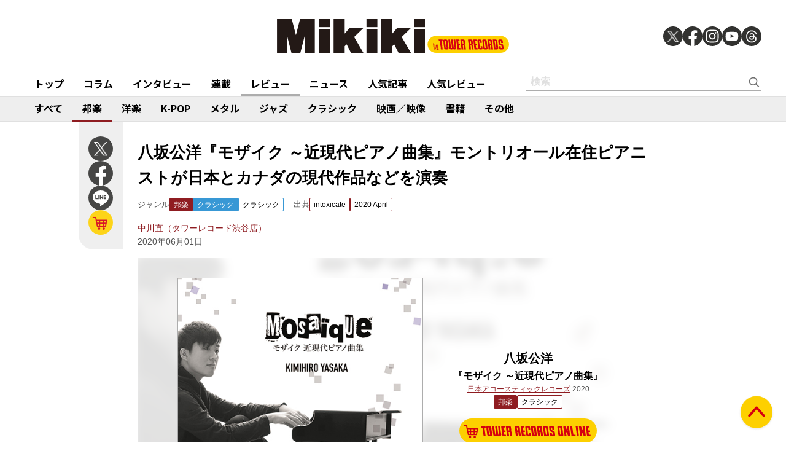

--- FILE ---
content_type: text/html; charset=utf-8
request_url: https://mikiki.tokyo.jp/articles/-/25234
body_size: 9488
content:
<!DOCTYPE html>
<html lang="ja">
  <head>

<meta charset="utf-8">
<meta name="viewport" content="width=device-width, initial-scale=1">
<meta name="robots" content="max-image-preview:large">
<meta name="theme-color" content="#FDD000">
<title>八坂公洋『モザイク ～近現代ピアノ曲集』モントリオール在住ピアニストが日本とカナダの現代作品などを演奏 | Mikiki by TOWER RECORDS</title>
<meta name="description" content="八坂公洋さんはカナダのマギル大学（ピアニストのシャルル・リシャール=アムランさんなどを輩出）出身。モントリオールを拠点に活躍中で2014年に邦人作品集『和のかたち』（NAR）をリリースしました。澄んだタ...">
<meta property="fb:app_id" content="236609006527248">
<meta property="og:locale" content="ja_JP">
<meta property="og:site_name" content="Mikiki">
<meta property="og:title" content="八坂公洋『モザイク ～近現代ピアノ曲集』モントリオール在住ピアニストが日本とカナダの現代作品などを演奏 | Mikiki by TOWER RECORDS">
<meta property="og:image" content="https://mikiki.ismcdn.jp/mwimgs/4/d/-/img_4d2f0123c3000f6b7fb0aac54675b92d128841.jpg">
<meta property="og:type" content="article">
<meta property="og:url" content="https://mikiki.tokyo.jp/articles/-/25234">
<meta property="og:description" content="八坂公洋さんはカナダのマギル大学（ピアニストのシャルル・リシャール=アムランさんなどを輩出）出身。モントリオールを拠点に活躍中で2014年に邦人作品集『和のかたち』（NAR）をリリースしました。澄んだタ...">
<meta name="twitter:card" content="summary_large_image">
<meta name="twitter:site" content="@mikiki_tokyo_jp">
<link rel="alternate" type="application/rss+xml" title="Mikiki 新着RSS" href="https://mikiki.tokyo.jp/list/feed/rss">

<!--ou:common metatags-->

<link rel="icon" sizes="16x16 32x32" href="https://mikiki.ismcdn.jp/common/images/mikiki/favicon_2024.ico">
<link rel="apple-touch-icon" sizes="57x57"   href="https://mikiki.ismcdn.jp/common/images/iphone_57x57.png">
<link rel="apple-touch-icon" sizes="114x114"   href="https://mikiki.ismcdn.jp/common/images/iphone_114x114.png">
<link rel="canonical" href="https://mikiki.tokyo.jp/articles/-/25234">
<link rel="preconnect" href="https://fonts.googleapis.com">
<link rel="preconnect" href="https://fonts.gstatic.com" crossorigin>
<link rel="preload" as="style" href="https://fonts.googleapis.com/css2?family=Noto+Sans+JP:wght@400;500;700">
<link rel="stylesheet" href="https://fonts.googleapis.com/css2?family=Noto+Sans+JP:wght@400;500;700" media="print" onload="this.media='all'; this.onload=null;"><link rel="stylesheet" href="https://mikiki.ismcdn.jp/resources/mikiki/css/pc/shared.css?rf=202504011404">
<link rel="stylesheet" href="https://mikiki.ismcdn.jp/resources/mikiki/css/pc/leafs.css?rf=202504011404">
<script src="https://mikiki.ismcdn.jp/common/js/mikiki/lozad.min.js" defer></script>
<script src="https://mikiki.ismcdn.jp/common/js/mikiki/splide.min.js" defer></script>
<script src="https://mikiki.ismcdn.jp/common/js/mikiki/simplebar.min.js" defer></script>
<script src="https://mikiki.ismcdn.jp/resources/prod/mikiki/js/common/shared.prod.js?rf=202504011404" defer></script>
<script src="https://mikiki.ismcdn.jp/resources/prod/mikiki/js/pc/leafs.prod.js?rf=202504011404" defer></script>
<script type="application/ld+json">
[{"@context":"https://schema.org","@type":"WebSite","name":"Mikiki","url":"https://mikiki.tokyo.jp","alternateName":"Mikiki","sameAs":["https://twitter.com/mikiki_tokyo_jp","https://www.facebook.com/mikiki.tokyo.jp","https://www.instagram.com/mikiki_tokyo_jp/","https://www.youtube.com/user/mikikitokyojp"],"potentialAction":{"@type":"SearchAction","target":"https://mikiki.tokyo.jp/list/search?fulltext={fulltext}","query-input":"required name=fulltext"}},{"@context":"https://schema.org","@type":"BreadcrumbList","itemListElement":[{"@type":"ListItem","position":1,"item":{"@id":"https://mikiki.tokyo.jp","name":"Mikiki"}},{"@type":"ListItem","position":2,"item":{"@id":"https://mikiki.tokyo.jp/list/genre/JAPAN","name":"邦楽"}},{"@type":"ListItem","position":3,"item":{"@id":"https://mikiki.tokyo.jp/list/genre/CLASSICAL-Classical","name":"クラシック"}},{"@type":"ListItem","position":4,"item":{"@id":"https://mikiki.tokyo.jp/articles/-/25234","name":"八坂公洋『モザイク ～近現代ピアノ曲集』モントリオール在住ピアニストが日本とカナダの現代作品などを演奏"}}]},{"@context":"https://schema.org","@type":"NewsArticle","mainEntityOfPage":{"@type":"WebPage","@id":"https://mikiki.tokyo.jp/articles/-/25234"},"headline":"八坂公洋『モザイク ～近現代ピアノ曲集』モントリオール在住ピアニストが日本とカナダの現代作品などを演奏","image":{"@type":"ImageObject","url":"https://mikiki.ismcdn.jp/mwimgs/4/d/1600mw/img_4d2f0123c3000f6b7fb0aac54675b92d128841.jpg","width":"476","height":"476"},"datePublished":"2020-06-01T07:30:00+09:00","dateModified":"2020-06-11T18:07:23+09:00","author":{"@type":"Person","name":"中川 直","url":"https://mikiki.tokyo.jp/list/author/中川 直"},"description":"八坂公洋さんはカナダのマギル大学（ピアニストのシャルル・リシャール=アムランさんなどを輩出）出身。モントリオールを拠点に活躍中で2014年に邦人作品集『和のかたち』（NAR）をリリースしました。澄んだタ...","publisher":{"@type":"Organization","name":"Mikiki","logo":{"@type":"ImageObject","url":"https://mikiki.ismcdn.jp/common/images/mikiki/logo.svg"}}}]
</script>

<script>
dataLayer = [
  {
  "category": "review",
  "genre": "JAPAN",
  "subgenre": "CLASSICAL-Classical",
  "tag": "",
  "relatedArtist": "八坂公洋",
  "artist": "八坂公洋",
  "source": "intoxicate",
  "author": "中川 直",
  "pubDate": "2020-06-01"
}
];
</script>

<!-- Google Tag Manager -->
<script>(function(w,d,s,l,i){w[l]=w[l]||[];w[l].push({'gtm.start':
new Date().getTime(),event:'gtm.js'});var f=d.getElementsByTagName(s)[0],
j=d.createElement(s),dl=l!='dataLayer'?'&l='+l:'';j.async=true;j.src=
'https://www.googletagmanager.com/gtm.js?id='+i+dl;f.parentNode.insertBefore(j,f);
})(window,document,'script','dataLayer','GTM-NC5M3D4');</script>
<!-- End Google Tag Manager -->  </head>
  <body>
  <header class="g-header">
    <div class="g-header__inner">
      <a href="/" class="g-header__logo">
        <img src="https://mikiki.ismcdn.jp/common/images/mikiki/logo.svg" width="120" height="38" alt="Mikiki　タワーレコードの音楽ガイドメディア">
      </a>
<div class="m-sns">
  <a href="https://twitter.com/mikiki_tokyo_jp" class="m-sns-link" target="_blank">
    <img src="https://mikiki.ismcdn.jp/common/images/mikiki/x.svg" width="40" height="40" class="m-sns-icon">
  </a>
  <a href="https://www.facebook.com/mikiki.tokyo.jp" class="m-sns-link" target="_blank">
    <img src="https://mikiki.ismcdn.jp/common/images/mikiki/facebook.svg" width="40" height="40" class="m-sns-icon">
  </a>
  <a href="https://www.instagram.com/mikiki_tokyo_jp/" class="m-sns-link" target="_blank">
    <img src="https://mikiki.ismcdn.jp/common/images/mikiki/instagram.svg" width="40" height="40" class="m-sns-icon">
  </a>
  <a href="https://www.youtube.com/user/mikikitokyojp" class="m-sns-link" target="_blank">
    <img src="https://mikiki.ismcdn.jp/common/images/mikiki/youtube.svg" width="40" height="40" class="m-sns-icon">
  </a>
  <a href=" https://www.threads.net/@mikiki_tokyo_jp" class="m-sns-link" target="_blank">
    <img src="https://mikiki.ismcdn.jp/common/images/mikiki/threads.svg" width="40" height="40" class="m-sns-icon">
  </a>
</div>    </div>
  </header>
  <nav class="g-header-nav">
    <div class="g-header-nav__inner">
      <div class="g-menu-genre-wrap">
        <a href="/" class="g-header-nav__link" data-event="header_top">トップ</a>
      </div>
    <div class="g-menu-genre-wrap">
      <a href="/list/column" class="g-header-nav__link" data-event="header_コラム">コラム</a>
      <ul class="g-menu-genre-list">
        <li class="g-menu-genre">
          <a href="/list/column/JAPAN" class="g-menu-genre__link" style="border-color: #8f1c21" data-event="header_コラム_邦楽">邦楽</a>
        </li>
        <li class="g-menu-genre">
          <a href="/list/column/INTERNATIONAL" class="g-menu-genre__link" style="border-color: #baae12" data-event="header_コラム_洋楽">洋楽</a>
        </li>
        <li class="g-menu-genre">
          <a href="/list/column/KPOP" class="g-menu-genre__link" style="border-color: #d24093" data-event="header_コラム_K-POP">K-POP</a>
        </li>
        <li class="g-menu-genre">
          <a href="/list/column/METAL" class="g-menu-genre__link" style="border-color: #000000" data-event="header_コラム_メタル">メタル</a>
        </li>
        <li class="g-menu-genre">
          <a href="/list/column/JAZZ" class="g-menu-genre__link" style="border-color: #4bb344" data-event="header_コラム_ジャズ">ジャズ</a>
        </li>
        <li class="g-menu-genre">
          <a href="/list/column/CLASSICAL" class="g-menu-genre__link" style="border-color: #3898d5" data-event="header_コラム_クラシック">クラシック</a>
        </li>
        <li class="g-menu-genre">
          <a href="/list/column/MOVIE" class="g-menu-genre__link" style="border-color: #113492" data-event="header_コラム_映画／映像">映画／映像</a>
        </li>
        <li class="g-menu-genre">
          <a href="/list/column/BOOK" class="g-menu-genre__link" style="border-color: #f38f37" data-event="header_コラム_書籍">書籍</a>
        </li>
        <li class="g-menu-genre">
          <a href="/list/column/OTHER" class="g-menu-genre__link" style="border-color: #48465c" data-event="header_コラム_その他">その他</a>
        </li>
      </ul>
    </div>
    <div class="g-menu-genre-wrap">
      <a href="/list/interview" class="g-header-nav__link" data-event="header_インタビュー">インタビュー</a>
      <ul class="g-menu-genre-list">
        <li class="g-menu-genre">
          <a href="/list/interview/JAPAN" class="g-menu-genre__link" style="border-color: #8f1c21" data-event="header_インタビュー_邦楽">邦楽</a>
        </li>
        <li class="g-menu-genre">
          <a href="/list/interview/INTERNATIONAL" class="g-menu-genre__link" style="border-color: #baae12" data-event="header_インタビュー_洋楽">洋楽</a>
        </li>
        <li class="g-menu-genre">
          <a href="/list/interview/KPOP" class="g-menu-genre__link" style="border-color: #d24093" data-event="header_インタビュー_K-POP">K-POP</a>
        </li>
        <li class="g-menu-genre">
          <a href="/list/interview/METAL" class="g-menu-genre__link" style="border-color: #000000" data-event="header_インタビュー_メタル">メタル</a>
        </li>
        <li class="g-menu-genre">
          <a href="/list/interview/JAZZ" class="g-menu-genre__link" style="border-color: #4bb344" data-event="header_インタビュー_ジャズ">ジャズ</a>
        </li>
        <li class="g-menu-genre">
          <a href="/list/interview/CLASSICAL" class="g-menu-genre__link" style="border-color: #3898d5" data-event="header_インタビュー_クラシック">クラシック</a>
        </li>
        <li class="g-menu-genre">
          <a href="/list/interview/MOVIE" class="g-menu-genre__link" style="border-color: #113492" data-event="header_インタビュー_映画／映像">映画／映像</a>
        </li>
        <li class="g-menu-genre">
          <a href="/list/interview/BOOK" class="g-menu-genre__link" style="border-color: #f38f37" data-event="header_インタビュー_書籍">書籍</a>
        </li>
        <li class="g-menu-genre">
          <a href="/list/interview/OTHER" class="g-menu-genre__link" style="border-color: #48465c" data-event="header_インタビュー_その他">その他</a>
        </li>
      </ul>
    </div>
    <div class="g-menu-genre-wrap">
      <a href="/category/feature_series" class="g-header-nav__link" data-event="header_連載">連載</a>
      <ul class="g-menu-genre-list">
        <li class="g-menu-genre">
          <a href="/category/feature_series/JAPAN" class="g-menu-genre__link" style="border-color: #8f1c21" data-event="header_連載_邦楽">邦楽</a>
        </li>
        <li class="g-menu-genre">
          <a href="/category/feature_series/INTERNATIONAL" class="g-menu-genre__link" style="border-color: #baae12" data-event="header_連載_洋楽">洋楽</a>
        </li>
        <li class="g-menu-genre">
          <a href="/category/feature_series/KPOP" class="g-menu-genre__link" style="border-color: #d24093" data-event="header_連載_K-POP">K-POP</a>
        </li>
        <li class="g-menu-genre">
          <a href="/category/feature_series/METAL" class="g-menu-genre__link" style="border-color: #000000" data-event="header_連載_メタル">メタル</a>
        </li>
        <li class="g-menu-genre">
          <a href="/category/feature_series/JAZZ" class="g-menu-genre__link" style="border-color: #4bb344" data-event="header_連載_ジャズ">ジャズ</a>
        </li>
        <li class="g-menu-genre">
          <a href="/category/feature_series/CLASSICAL" class="g-menu-genre__link" style="border-color: #3898d5" data-event="header_連載_クラシック">クラシック</a>
        </li>
        <li class="g-menu-genre">
          <a href="/category/feature_series/MOVIE" class="g-menu-genre__link" style="border-color: #113492" data-event="header_連載_映画／映像">映画／映像</a>
        </li>
        <li class="g-menu-genre">
          <a href="/category/feature_series/BOOK" class="g-menu-genre__link" style="border-color: #f38f37" data-event="header_連載_書籍">書籍</a>
        </li>
        <li class="g-menu-genre">
          <a href="/category/feature_series/OTHER" class="g-menu-genre__link" style="border-color: #48465c" data-event="header_連載_その他">その他</a>
        </li>
      </ul>
    </div>
    <div class="g-menu-genre-wrap">
      <a href="/list/review" class="g-header-nav__link is-current" data-event="header_レビュー">レビュー</a>
      <ul class="g-menu-genre-list">
        <li class="g-menu-genre">
          <a href="/list/review/JAPAN" class="g-menu-genre__link" style="border-color: #8f1c21" data-event="header_レビュー_邦楽">邦楽</a>
        </li>
        <li class="g-menu-genre">
          <a href="/list/review/INTERNATIONAL" class="g-menu-genre__link" style="border-color: #baae12" data-event="header_レビュー_洋楽">洋楽</a>
        </li>
        <li class="g-menu-genre">
          <a href="/list/review/KPOP" class="g-menu-genre__link" style="border-color: #d24093" data-event="header_レビュー_K-POP">K-POP</a>
        </li>
        <li class="g-menu-genre">
          <a href="/list/review/METAL" class="g-menu-genre__link" style="border-color: #000000" data-event="header_レビュー_メタル">メタル</a>
        </li>
        <li class="g-menu-genre">
          <a href="/list/review/JAZZ" class="g-menu-genre__link" style="border-color: #4bb344" data-event="header_レビュー_ジャズ">ジャズ</a>
        </li>
        <li class="g-menu-genre">
          <a href="/list/review/CLASSICAL" class="g-menu-genre__link" style="border-color: #3898d5" data-event="header_レビュー_クラシック">クラシック</a>
        </li>
        <li class="g-menu-genre">
          <a href="/list/review/MOVIE" class="g-menu-genre__link" style="border-color: #113492" data-event="header_レビュー_映画／映像">映画／映像</a>
        </li>
        <li class="g-menu-genre">
          <a href="/list/review/BOOK" class="g-menu-genre__link" style="border-color: #f38f37" data-event="header_レビュー_書籍">書籍</a>
        </li>
        <li class="g-menu-genre">
          <a href="/list/review/OTHER" class="g-menu-genre__link" style="border-color: #48465c" data-event="header_レビュー_その他">その他</a>
        </li>
      </ul>
    </div>
    <div class="g-menu-genre-wrap">
      <a href="/list/news" class="g-header-nav__link" data-event="header_ニュース">ニュース</a>
      <ul class="g-menu-genre-list">
        <li class="g-menu-genre">
          <a href="/list/news/JAPAN" class="g-menu-genre__link" style="border-color: #8f1c21" data-event="header_ニュース_邦楽">邦楽</a>
        </li>
        <li class="g-menu-genre">
          <a href="/list/news/INTERNATIONAL" class="g-menu-genre__link" style="border-color: #baae12" data-event="header_ニュース_洋楽">洋楽</a>
        </li>
        <li class="g-menu-genre">
          <a href="/list/news/KPOP" class="g-menu-genre__link" style="border-color: #d24093" data-event="header_ニュース_K-POP">K-POP</a>
        </li>
        <li class="g-menu-genre">
          <a href="/list/news/METAL" class="g-menu-genre__link" style="border-color: #000000" data-event="header_ニュース_メタル">メタル</a>
        </li>
        <li class="g-menu-genre">
          <a href="/list/news/JAZZ" class="g-menu-genre__link" style="border-color: #4bb344" data-event="header_ニュース_ジャズ">ジャズ</a>
        </li>
        <li class="g-menu-genre">
          <a href="/list/news/CLASSICAL" class="g-menu-genre__link" style="border-color: #3898d5" data-event="header_ニュース_クラシック">クラシック</a>
        </li>
        <li class="g-menu-genre">
          <a href="/list/news/MOVIE" class="g-menu-genre__link" style="border-color: #113492" data-event="header_ニュース_映画／映像">映画／映像</a>
        </li>
        <li class="g-menu-genre">
          <a href="/list/news/BOOK" class="g-menu-genre__link" style="border-color: #f38f37" data-event="header_ニュース_書籍">書籍</a>
        </li>
        <li class="g-menu-genre">
          <a href="/list/news/OTHER" class="g-menu-genre__link" style="border-color: #48465c" data-event="header_ニュース_その他">その他</a>
        </li>
      </ul>
    </div>
    <div class="g-menu-genre-wrap">
      <a href="/list/ranking/articles" class="g-header-nav__link" data-event="header_人気記事">人気記事</a>
    </div>
    <div class="g-menu-genre-wrap">
      <a href="/list/ranking/reviews" class="g-header-nav__link" data-event="header_人気レビュー">人気レビュー</a>
    </div>
    
    <form class="m-search --header" action="/list/search" method="get">
      <input type="text" name="fulltext" class="m-search__box" placeholder="検索">
      <button type="submit" class="m-search__btn"></button>
    </form>
    </div>
  </nav>
<nav class="g-header-nav --genre">
  <div class="g-header-nav__inner">
    <a href="/list/genre/" class="g-header-nav__link" style="border-color: #6F6F6F" data-event="genreNavi_すべて">すべて</a>
    <a href="/list/genre/JAPAN" class="g-header-nav__link is-current" style="border-color: #8f1c21" data-event="genreNavi_邦楽">邦楽</a>
    <a href="/list/genre/INTERNATIONAL" class="g-header-nav__link" style="border-color: #baae12" data-event="genreNavi_洋楽">洋楽</a>
    <a href="/list/genre/KPOP" class="g-header-nav__link" style="border-color: #d24093" data-event="genreNavi_K-POP">K-POP</a>
    <a href="/list/genre/METAL" class="g-header-nav__link" style="border-color: #000000" data-event="genreNavi_メタル">メタル</a>
    <a href="/list/genre/JAZZ" class="g-header-nav__link" style="border-color: #4bb344" data-event="genreNavi_ジャズ">ジャズ</a>
    <a href="/list/genre/CLASSICAL" class="g-header-nav__link" style="border-color: #3898d5" data-event="genreNavi_クラシック">クラシック</a>
    <a href="/list/genre/MOVIE" class="g-header-nav__link" style="border-color: #113492" data-event="genreNavi_映画／映像">映画／映像</a>
    <a href="/list/genre/BOOK" class="g-header-nav__link" style="border-color: #f38f37" data-event="genreNavi_書籍">書籍</a>
    <a href="/list/genre/OTHER" class="g-header-nav__link" style="border-color: #48465c" data-event="genreNavi_その他">その他</a>
  </div>
</nav>
    <article class="article l-wrap --leafs --pt0">
      <div class="article__lside">
        <div class="m-sns --leafs js-article-fixed">
<a href="https://twitter.com/intent/tweet?url=https://mikiki.tokyo.jp/articles/-/25234&text=%E5%85%AB%E5%9D%82%E5%85%AC%E6%B4%8B%E3%80%8E%E3%83%A2%E3%82%B6%E3%82%A4%E3%82%AF+%EF%BD%9E%E8%BF%91%E7%8F%BE%E4%BB%A3%E3%83%94%E3%82%A2%E3%83%8E%E6%9B%B2%E9%9B%86%E3%80%8F%E3%83%A2%E3%83%B3%E3%83%88%E3%83%AA%E3%82%AA%E3%83%BC%E3%83%AB%E5%9C%A8%E4%BD%8F%E3%83%94%E3%82%A2%E3%83%8B%E3%82%B9%E3%83%88%E3%81%8C%E6%97%A5%E6%9C%AC%E3%81%A8%E3%82%AB%E3%83%8A%E3%83%80%E3%81%AE%E7%8F%BE%E4%BB%A3%E4%BD%9C%E5%93%81%E3%81%AA%E3%81%A9%E3%82%92%E6%BC%94%E5%A5%8F+%7C+Mikiki" class="m-sns-link" target="_blank" data-event="button-sns-X">
  <img src="https://mikiki.ismcdn.jp/common/images/mikiki/x.svg" width="40" height="40" class="m-sns-icon">
</a>
<a href="https://www.facebook.com/share.php?u=https://mikiki.tokyo.jp/articles/-/25234" class="m-sns-link" target="_blank" data-event="button-sns-Facebook">
  <img src="https://mikiki.ismcdn.jp/common/images/mikiki/facebook.svg" width="40" height="40" class="m-sns-icon">
</a>
<a href="https://social-plugins.line.me/lineit/share?url=https://mikiki.tokyo.jp/articles/-/25234" target="_blank" class="m-sns-link" data-event="button-sns-LINE">
  <img src="https://mikiki.ismcdn.jp/common/images/mikiki/line.svg" width="40" height="40" class="m-sns-icon">
</a>            <a href="https://tower.jp/search/advanced/item/search?artistName=%E5%85%AB%E5%9D%82%E5%85%AC%E6%B4%8B&titleName=%E3%83%A2%E3%82%B6%E3%82%A4%E3%82%AF%20%EF%BD%9E%E8%BF%91%E7%8F%BE%E4%BB%A3%E3%83%94%E3%82%A2%E3%83%8E%E6%9B%B2%E9%9B%86&displayAllTab=off&mikiki=pre25234" class="m-sns-link" target="_blank">
              <img src="https://mikiki.ismcdn.jp/common/images/mikiki/i_cart.svg" width="40" height="40" class="m-sns-icon">
            </a>
        </div>
      </div>
      <div class="article__main">
<div class="article-header l-sm-pt-16 js-get-height">
  <div class="l-content --pb0 l-sm-mb-4">
    <h1 class="article-header__ttl">八坂公洋『モザイク ～近現代ピアノ曲集』モントリオール在住ピアニストが日本とカナダの現代作品などを演奏</h1>
    <div class="u-lg-flex">
      <div class="article-header-info">
        <div class="article-header-inner u-flex">
          <div class="article-header__head">ジャンル</div>
          <a href="/list/genre/JAPAN" class="c-tag --main" style="background-color:#8f1c21;border-color:#8f1c21;" data-event="article_titleGenre_JAPAN">邦楽</a>
            <a href="/list/genre/CLASSICAL" class="c-tag --main" style="background-color:#3898d5;border-color:#3898d5;" data-event="article_titleGenre_CLASSICAL">クラシック</a>
            <a href="/list/genre/CLASSICAL-Classical" class="c-tag" style="border-color:#3898d5;" data-event="article_titleSubgenre_CLASSICAL-Classical">クラシック</a>
        </div>
      </div>
      <div class="article-header-info">
        <div class="article-header-inner u-flex">
        <div class="article-header__head">出典</div>
          <a class="c-tag" style="border-color:#8f1c21;" href="/subcategory/intoxicate" data-event="article_titleSource_intoxicate">intoxicate</a> <a class="c-tag" style="border-color:#8f1c21;" href="/subcategory/i145">2020 April</a>
        </div>
      </div>
    </div>
    <div class="article-header-author">
        <div class="article-header-inner u-flex">
          <a href="/list/author/%E4%B8%AD%E5%B7%9D %E7%9B%B4" class="article-header-author-name article-link" style="color:#8f1c21;" data-event="article_titleAuthor_中川直（タワーレコード渋谷店）">中川直（タワーレコード渋谷店）</a>
        </div>
      <div class="article-header-info__data">2020年06月01日</div>
    </div>
  </div>
</div><div class="article-review-main c-thumb-bg-wrap js-article-fixed-start">
  <div class="c-thumb-bg" style="background-image: url(/mwimgs/4/d/-/img_4d2f0123c3000f6b7fb0aac54675b92d128841.jpg);"></div>
  <div class="article-review-main__img">
    <img src="/mwimgs/4/d/-/img_4d2f0123c3000f6b7fb0aac54675b92d128841.jpg" alt="" width="600" height="600">
  </div>
  <div class="article-review-main__content">
    <div class="article-review-main__name">八坂公洋</div>
    <div class="article-review-main__title">『モザイク ～近現代ピアノ曲集』</div>
    <div class="article-review-main__sub">
            <a style="color:#8f1c21;" href="/list/search?mode=ft&fulltext=%E6%97%A5%E6%9C%AC%E3%82%A2%E3%82%B3%E3%83%BC%E3%82%B9%E3%83%86%E3%82%A3%E3%83%83%E3%82%AF%E3%83%AC%E3%82%B3%E3%83%BC%E3%82%BA">日本アコースティックレコーズ</a>
     2020</div>
    <div class="c-tag-wrapper">
      <a href="/list/genre/JAPAN" class="c-tag --main" style="background-color:#8f1c21;border-color:#8f1c21;">邦楽</a>
        <a href="/list/genre/CLASSICAL-Classical" class="c-tag" style="border-color:#8f1c21;">クラシック</a>
    </div>
    <div class="article-review-main-tr">
      <a href="https://tower.jp/search/advanced/item/search?artistName=%E5%85%AB%E5%9D%82%E5%85%AC%E6%B4%8B&titleName=%E3%83%A2%E3%82%B6%E3%82%A4%E3%82%AF%20%EF%BD%9E%E8%BF%91%E7%8F%BE%E4%BB%A3%E3%83%94%E3%82%A2%E3%83%8E%E6%9B%B2%E9%9B%86&displayAllTab=off&mikiki=pre25234" class="article-review-main-tr__img" target="_blank">
        <img src="/common/images/mikiki/tr_cart.svg" alt="">
      </a>
    </div>
    <div class="article-review-main-tags">
    </div>
  </div>
</div>
<div class="article-body --JAPAN">
  <div class="js-infinitescroll-wrap">
    <div class="js-page" data-page=1>
      <p>八坂公洋さんはカナダのマギル大学（ピアニストのシャルル・リシャール=アムランさんなどを輩出）出身。モントリオールを拠点に活躍中で2014年に邦人作品集『和のかたち』（NAR）をリリースしました。澄んだタッチと敏捷性、響きに繊細な変化を与える色彩美が魅力です。今回のアルバムは日本、カナダの現代作品にドビュッシーの《版画》、中田喜直の《雨の夜に》を加えた構成。カナダの作品はトイピアノを入れた作品など多様。邦人作品ではフランス現代風の枠組みにシューマンをコラージュした小櫻秀樹さんの《Reine Liebe》が面白いです。奏者の色付けの巧みさが作品を引き立てています。</p>

    </div>
  </div>
    <div class="video"><iframe frameborder="0" src="//www.youtube.com/embed/aDF9a_JgS8E?rel=0"></iframe></div>

<p><iframe allow="encrypted-media" allowtransparency="true" frameborder="0" height="400" src="https://open.spotify.com/embed/album/3oaBNAHRt98r3Ae7HQDsYk" width="620"></iframe></p>

<div id="viewable-contentFinish" style="height: 0.1px;" data-event="FinishReading"></div>
</div>      </div>
      <div class="article__rside">
      </div>
    </article>
<div class="article-footer">
  <div class="article-footer__inner l-inner --leafs">
  <div class="article-footer__head">関連作品をタワーレコードでチェック</div>
  <div class="article-footer__content">
    <div class="m-shop-wrap">
      <div class="m-shop --s">
  <div class="m-shop__link">
    <div class="m-shop__img">
        <img src="[data-uri]" data-src="https://mikiki.ismcdn.jp/mwimgs/4/d/110mw/img_4d2f0123c3000f6b7fb0aac54675b92d128841.jpg" data-srcset="https://mikiki.ismcdn.jp/mwimgs/4/d/110mw/img_4d2f0123c3000f6b7fb0aac54675b92d128841.jpg 1x,https://mikiki.ismcdn.jp/mwimgs/4/d/220mw/img_4d2f0123c3000f6b7fb0aac54675b92d128841.jpg 2x" width="110" height="110" class=" lazy" alt="">
    </div>
    <div class="m-shop__content">
      <div class="c-genre-tag --small --shop" style="background-color:#3898d5;">クラシック</div>
      <div class="m-shop__name">八坂公洋</div>
      <div class="m-shop__title">『モザイク ～近現代ピアノ曲集』</div>
    </div>
    <a href="https://tower.jp/search/advanced/item/search?artistName=%E5%85%AB%E5%9D%82%E5%85%AC%E6%B4%8B&titleName=%E3%83%A2%E3%82%B6%E3%82%A4%E3%82%AF%20%EF%BD%9E%E8%BF%91%E7%8F%BE%E4%BB%A3%E3%83%94%E3%82%A2%E3%83%8E%E6%9B%B2%E9%9B%86&displayAllTab=off&mikiki=pre25234" class="m-shop-tr" target="_blank" data-event="relatedWorks_online_1"><img src="/common/images/mikiki/tr_cart_sp.svg" alt=""></a>
  </div>
</div>

    </div>
  </div>
<div class="article-footer__head">関連アーティスト</div>
  <div class="article-footer__content">
    <div class="c-tag-wrapper">
        <a href="/list/search?keyword=%E5%85%AB%E5%9D%82%E5%85%AC%E6%B4%8B" class="c-tag --large" style="border-color:#8f1c21;" data-event="article_relatedArtist">八坂公洋</a>
    </div>
  </div>

  </div>
</div>    <div class="js-article-fixed-end"></div>
<nav class="m-breadcrumb">
  <div class="l-inner --leafs">
    <a href="/" class="m-breadcrumb__item">Mikiki</a>
        <a href="/list/review" class="m-breadcrumb__item" data-event="article_breadcrumb_レビュー">レビュー</a>
        <a href="/list/genre/JAPAN" class="m-breadcrumb__item" data-event="article_breadcrumb_邦楽">邦楽</a>
        <a href="/list/genre/CLASSICAL-Classical" class="m-breadcrumb__item" data-event="article_breadcrumb_クラシック">クラシック</a>
        <a href="/articles/-/25234" class="m-breadcrumb__item is-current" data-event="article_breadcrumb_八坂公洋『モザイク ～近現代ピアノ曲集』モントリオール在住ピアニストが日本とカナダの現代作品などを演奏">八坂公洋『モザイク ～近現代ピアノ曲集』モントリオール在住ピアニストが日本とカナダの現代作品などを演奏</a>
  </div>
</nav>

  <div class="g-ranking js-tab-group --leafs">
    <div class="l-inner">
    <div class="l-content">
        <div class="g-ranking-head">RANKING<span class="g-ranking-head__sub">人気記事</span></div>
      <div class="g-ranking-list" data-tab-index='0'>
        <article class="m-card-article --ranking">
  <div class="g-ranking-item-num"></div>
  <a href="/articles/-/43377" class="m-card-article__link" data-event="ranking_1">
    <div class="m-card-article__thumb  c-thumb-bg-wrap">
      <div class="c-thumb-bg lazy" width="660" height="496" style="background-image: url(https://mikiki.ismcdn.jp/mwimgs/e/1/-/img_e13b15caaa0ef4ad5539ef8211520d621227655.jpg);"></div>
      <img src="[data-uri]" data-src="https://mikiki.ismcdn.jp/mwimgs/e/1/600mw/img_e13b15caaa0ef4ad5539ef8211520d621227655.jpg" data-srcset="https://mikiki.ismcdn.jp/mwimgs/e/1/600mw/img_e13b15caaa0ef4ad5539ef8211520d621227655.jpg 1x,https://mikiki.ismcdn.jp/mwimgs/e/1/1200mw/img_e13b15caaa0ef4ad5539ef8211520d621227655.jpg 2x" width="600" height="450" class=" lazy" alt="">
    </div>
    <div class="m-card-article__bottom">
      <div class="c-genre-tag" style="background-color: #8f1c21"><span class="c-genre__main">邦楽</span></div>
      <div class="m-card-article__content">
        <div class="m-card-article__ttl">ソエジマトシキ、吉川晃司、藤井 風、忌野清志郎、角野隼斗……2025年年間人気ニュース ベスト50</div>
        <div class="m-card-article__info">
  <div class="m-card-article__cat">コラム</div>
  <time class="m-card-article__date">2025年12月04日</time>
</div>

      </div>
    </div>
  </a>
</article>
<article class="m-article">
  <a href="/articles/-/43427" class="m-article__link --ranking">
  <div class="g-ranking-item-num"></div>
    <div class="m-article__thumb --s110 c-thumb-bg-wrap">
      <div class="c-thumb-bg lazy" width="110" height="110" style="background-image: url();" data-background-image="https://mikiki.ismcdn.jp/mwimgs/a/d/-/img_ad5e0a2877b8e178a9a46359eca9f84a269032.jpg"></div>
      <img src="[data-uri]" data-src="https://mikiki.ismcdn.jp/mwimgs/a/d/110mw/img_ad5e0a2877b8e178a9a46359eca9f84a269032.jpg" data-srcset="https://mikiki.ismcdn.jp/mwimgs/a/d/110mw/img_ad5e0a2877b8e178a9a46359eca9f84a269032.jpg 1x,https://mikiki.ismcdn.jp/mwimgs/a/d/220mw/img_ad5e0a2877b8e178a9a46359eca9f84a269032.jpg 2x" width="110" height="110" class=" lazy" alt="">
    </div>
    <div class="m-article__content">
      <div class="c-genre-tag" style="background-color: #8f1c21"><span class="c-genre__main">邦楽</span></div>
      <div class="m-article__ttl">藤井 風の日本含むアジア6ヶ所を巡るワールドツアー決定　国内はドーム&アリーナで開催</div>
      <div class="m-article__info">
        <div class="m-article__cat">ニュース</div>
        <time class="m-article__date">2025年12月05日</time>
      </div>
    </div>
  </a>
</article>
<article class="m-article">
  <a href="/articles/-/43376" class="m-article__link --ranking">
  <div class="g-ranking-item-num"></div>
    <div class="m-article__thumb --s110 c-thumb-bg-wrap">
      <div class="c-thumb-bg lazy" width="110" height="110" style="background-image: url();" data-background-image="https://mikiki.ismcdn.jp/mwimgs/f/4/-/img_f4fafcde1eadd9c4eb7c2db49ed6ba221504340.jpg"></div>
      <img src="[data-uri]" data-src="https://mikiki.ismcdn.jp/mwimgs/f/4/110mw/img_f4fafcde1eadd9c4eb7c2db49ed6ba221504340.jpg" data-srcset="https://mikiki.ismcdn.jp/mwimgs/f/4/110mw/img_f4fafcde1eadd9c4eb7c2db49ed6ba221504340.jpg 1x,https://mikiki.ismcdn.jp/mwimgs/f/4/220mw/img_f4fafcde1eadd9c4eb7c2db49ed6ba221504340.jpg 2x" width="110" height="110" class=" lazy" alt="">
    </div>
    <div class="m-article__content">
      <div class="c-genre-tag" style="background-color: #8f1c21"><span class="c-genre__main">邦楽</span></div>
      <div class="m-article__ttl">Number_i、Tommy february6、玉置浩二、佐橋佳幸、浜田省吾……2025年年間人気記事ベスト50</div>
      <div class="m-article__info">
        <div class="m-article__cat">コラム</div>
        <time class="m-article__date">2025年12月03日</time>
      </div>
    </div>
  </a>
</article>
<article class="m-article">
  <a href="/articles/-/43342" class="m-article__link --ranking">
  <div class="g-ranking-item-num"></div>
    <div class="m-article__thumb --s110 c-thumb-bg-wrap">
      <div class="c-thumb-bg lazy" width="110" height="110" style="background-image: url();" data-background-image="https://mikiki.ismcdn.jp/mwimgs/c/b/-/img_cb465d72ab19acdbf6ae3b5c041810e8160035.jpg"></div>
      <img src="[data-uri]" data-src="https://mikiki.ismcdn.jp/mwimgs/c/b/110mw/img_cb465d72ab19acdbf6ae3b5c041810e8160035.jpg" data-srcset="https://mikiki.ismcdn.jp/mwimgs/c/b/110mw/img_cb465d72ab19acdbf6ae3b5c041810e8160035.jpg 1x,https://mikiki.ismcdn.jp/mwimgs/c/b/220mw/img_cb465d72ab19acdbf6ae3b5c041810e8160035.jpg 2x" width="110" height="110" class=" lazy" alt="">
    </div>
    <div class="m-article__content">
      <div class="c-genre-tag" style="background-color: #baae12"><span class="c-genre__main">洋楽</span></div>
      <div class="m-article__ttl">オアシス（Oasis）再結成の熱はまだまだ冷めない!　タワレコスタッフ5名が来日公演の興奮とバンドへの愛を語り合う</div>
      <div class="m-article__info">
        <div class="m-article__cat">コラム</div>
        <time class="m-article__date">2025年12月04日</time>
      </div>
    </div>
  </a>
</article>
<article class="m-article">
  <a href="/articles/-/43375" class="m-article__link --ranking">
  <div class="g-ranking-item-num"></div>
    <div class="m-article__thumb --s110 c-thumb-bg-wrap">
      <div class="c-thumb-bg lazy" width="110" height="110" style="background-image: url();" data-background-image="https://mikiki.ismcdn.jp/mwimgs/7/9/-/img_79d1699bd9489ab5282756f8f6a832a82501465.jpg"></div>
      <img src="[data-uri]" data-src="https://mikiki.ismcdn.jp/mwimgs/7/9/110mw/img_79d1699bd9489ab5282756f8f6a832a82501465.jpg" data-srcset="https://mikiki.ismcdn.jp/mwimgs/7/9/110mw/img_79d1699bd9489ab5282756f8f6a832a82501465.jpg 1x,https://mikiki.ismcdn.jp/mwimgs/7/9/220mw/img_79d1699bd9489ab5282756f8f6a832a82501465.jpg 2x" width="110" height="110" class=" lazy" alt="">
    </div>
    <div class="m-article__content">
      <div class="c-genre-tag" style="background-color: #8f1c21"><span class="c-genre__main">邦楽</span></div>
      <div class="m-article__ttl">槇原敬之、角松敏生、TUBE、B’z、BABYMETAL、玉置浩二……2025年年間人気レビュー ベスト50</div>
      <div class="m-article__info">
        <div class="m-article__cat">コラム</div>
        <time class="m-article__date">2025年12月02日</time>
      </div>
    </div>
  </a>
</article>

        <a href="/list/ranking/articles" class="c-btn --bk" data-event="ranking_more">人気記事一覧へ</a>
      </div>
    </div>
    </div>
  </div>


  <div class="g-ranking js-tab-group --review --leafs">
    <div class="l-inner">
    <div class="l-content">
      <div class="g-ranking-head">RANKING<span class="g-ranking-head__sub">人気レビュー</span></div>
      <div class="g-ranking-list" data-tab-index='0'>
      <article class="m-card-article --ranking">
  <div class="g-ranking-item-num"></div>
  <a href="/articles/-/32209" class="m-card-article__link" data-event="ranking_1">
    <div class="m-card-article__thumb  c-thumb-bg-wrap">
      <div class="c-thumb-bg lazy" width="660" height="496" style="background-image: url(https://mikiki.ismcdn.jp/mwimgs/9/b/-/img_9bdd2b77d53916284f1066f3855cf5b481434.jpg);"></div>
      <img src="[data-uri]" data-src="https://mikiki.ismcdn.jp/mwimgs/9/b/600mw/img_9bdd2b77d53916284f1066f3855cf5b481434.jpg" data-srcset="https://mikiki.ismcdn.jp/mwimgs/9/b/600mw/img_9bdd2b77d53916284f1066f3855cf5b481434.jpg 1x,https://mikiki.ismcdn.jp/mwimgs/9/b/1200mw/img_9bdd2b77d53916284f1066f3855cf5b481434.jpg 2x" width="600" height="450" class=" lazy" alt="">
    </div>
    <div class="m-card-article__bottom">
      <div class="c-genre-tag" style="background-color: #8f1c21"><span class="c-genre__main">邦楽</span></div>
      <div class="m-card-article__content">
        <div class="m-card-article__ttl">VA『新・心に響く唄』中島みゆき、薬師丸ひろ子、オフコース、浜田省吾ら80年代オールスターの〈大人になるにつれて、より心に響く〉35曲が一堂に</div>
        <div class="m-card-article__info">
  <div class="m-card-article__cat">レビュー</div>
  <time class="m-card-article__date">2022年07月28日</time>
</div>

      </div>
    </div>
  </a>
</article>
<article class="m-article">
  <a href="/articles/-/42093" class="m-article__link --ranking">
  <div class="g-ranking-item-num"></div>
    <div class="m-article__thumb --s110 c-thumb-bg-wrap">
      <div class="c-thumb-bg lazy" width="110" height="110" style="background-image: url();" data-background-image="https://mikiki.ismcdn.jp/mwimgs/9/a/-/img_9ad6017b0e7596e5ac1302b6906b8f94181690.jpg"></div>
      <img src="[data-uri]" data-src="https://mikiki.ismcdn.jp/mwimgs/9/a/110mw/img_9ad6017b0e7596e5ac1302b6906b8f94181690.jpg" data-srcset="https://mikiki.ismcdn.jp/mwimgs/9/a/110mw/img_9ad6017b0e7596e5ac1302b6906b8f94181690.jpg 1x,https://mikiki.ismcdn.jp/mwimgs/9/a/220mw/img_9ad6017b0e7596e5ac1302b6906b8f94181690.jpg 2x" width="110" height="110" class=" lazy" alt="">
    </div>
    <div class="m-article__content">
      <div class="c-genre-tag" style="background-color: #000000"><span class="c-genre__main">メタル</span></div>
      <div class="m-article__ttl">聖飢魔II『Season II』デーモン閣下のハイトーンと火花を散らすツインギターに拳を突き上げずにはいられない!　地球デビュー40周年に放つ大教典</div>
      <div class="m-article__info">
        <div class="m-article__cat">レビュー</div>
        <time class="m-article__date">2025年07月28日</time>
      </div>
    </div>
  </a>
</article>
<article class="m-article">
  <a href="/articles/-/43329" class="m-article__link --ranking">
  <div class="g-ranking-item-num"></div>
    <div class="m-article__thumb --s110 c-thumb-bg-wrap">
      <div class="c-thumb-bg lazy" width="110" height="110" style="background-image: url();" data-background-image="https://mikiki.ismcdn.jp/mwimgs/b/2/-/img_b25ac761b8ffe81d5cd13fb988136b41252450.jpg"></div>
      <img src="[data-uri]" data-src="https://mikiki.ismcdn.jp/mwimgs/b/2/110mw/img_b25ac761b8ffe81d5cd13fb988136b41252450.jpg" data-srcset="https://mikiki.ismcdn.jp/mwimgs/b/2/110mw/img_b25ac761b8ffe81d5cd13fb988136b41252450.jpg 1x,https://mikiki.ismcdn.jp/mwimgs/b/2/220mw/img_b25ac761b8ffe81d5cd13fb988136b41252450.jpg 2x" width="110" height="110" class=" lazy" alt="">
    </div>
    <div class="m-article__content">
      <div class="c-genre-tag" style="background-color: #baae12"><span class="c-genre__main">洋楽</span></div>
      <div class="m-article__ttl">メロディーズ・エコー・チャンバー（Melody’s Echo Chamber）『Unclouded』ドリーミーなサイケ世界に一点の曇りなし!　弦楽アンサンブルが随所で活躍する3年ぶりの新作</div>
      <div class="m-article__info">
        <div class="m-article__cat">レビュー</div>
        <time class="m-article__date">2025年12月05日</time>
      </div>
    </div>
  </a>
</article>
<article class="m-article">
  <a href="/articles/-/43234" class="m-article__link --ranking">
  <div class="g-ranking-item-num"></div>
    <div class="m-article__thumb --s110 c-thumb-bg-wrap">
      <div class="c-thumb-bg lazy" width="110" height="110" style="background-image: url();" data-background-image="https://mikiki.ismcdn.jp/mwimgs/6/a/-/img_6a6033adc49f7d47f4c922794025ad24234680.jpg"></div>
      <img src="[data-uri]" data-src="https://mikiki.ismcdn.jp/mwimgs/6/a/110mw/img_6a6033adc49f7d47f4c922794025ad24234680.jpg" data-srcset="https://mikiki.ismcdn.jp/mwimgs/6/a/110mw/img_6a6033adc49f7d47f4c922794025ad24234680.jpg 1x,https://mikiki.ismcdn.jp/mwimgs/6/a/220mw/img_6a6033adc49f7d47f4c922794025ad24234680.jpg 2x" width="110" height="110" class=" lazy" alt="">
    </div>
    <div class="m-article__content">
      <div class="c-genre-tag" style="background-color: #8f1c21"><span class="c-genre__main">邦楽</span></div>
      <div class="m-article__ttl">B’z『FYOP』お前自身の情熱に従え!　音楽を創造することに夢中な2人の姿が刻まれた、誰もが優勝と叫びたくなる23作目</div>
      <div class="m-article__info">
        <div class="m-article__cat">レビュー</div>
        <time class="m-article__date">2025年11月25日</time>
      </div>
    </div>
  </a>
</article>
<article class="m-article">
  <a href="/articles/-/40984" class="m-article__link --ranking">
  <div class="g-ranking-item-num"></div>
    <div class="m-article__thumb --s110 c-thumb-bg-wrap">
      <div class="c-thumb-bg lazy" width="110" height="110" style="background-image: url();" data-background-image="https://mikiki.ismcdn.jp/mwimgs/3/1/-/img_31a6ea9a97d001ee6cfd6a3d4d099196342312.jpg"></div>
      <img src="[data-uri]" data-src="https://mikiki.ismcdn.jp/mwimgs/3/1/110mw/img_31a6ea9a97d001ee6cfd6a3d4d099196342312.jpg" data-srcset="https://mikiki.ismcdn.jp/mwimgs/3/1/110mw/img_31a6ea9a97d001ee6cfd6a3d4d099196342312.jpg 1x,https://mikiki.ismcdn.jp/mwimgs/3/1/220mw/img_31a6ea9a97d001ee6cfd6a3d4d099196342312.jpg 2x" width="110" height="110" class=" lazy" alt="">
    </div>
    <div class="m-article__content">
      <div class="c-genre-tag" style="background-color: #8f1c21"><span class="c-genre__main">邦楽</span></div>
      <div class="m-article__ttl">槇原敬之『Buppu Label 15th Anniversary “Showcase!”』セルフカバーや新録曲、ニューウェーブから昭和歌謡風まで収めた多彩な2枚組ベスト</div>
      <div class="m-article__info">
        <div class="m-article__cat">レビュー</div>
        <time class="m-article__date">2025年03月31日</time>
      </div>
    </div>
  </a>
</article>

        <div class="g-ranking__more">
          <a href="/list/ranking/reviews" class="c-btn" data-event="ranking_more">人気レビュー一覧へ</a>
        </div>
      </div>
    </div>
    </div>
  </div>
<div class="g-trend">
  <div class="l-inner">
    <div class="c-heading l-sm-ml-4">Mikiki トレンド</div>
    <div class="g-trend-list">
      <a href="/list/search?keyword=Mikiki+2025" class="g-trend-item"># Mikiki 2025</a>
      <a href="/list/search?keyword=%E8%97%A4%E4%BA%95+%E9%A2%A8" class="g-trend-item"># 藤井 風</a>
      <a href="/list/search?keyword=OASIS" class="g-trend-item"># OASIS</a>
      <a href="/list/search?keyword=%E8%81%96%E9%A3%A2%E9%AD%94II" class="g-trend-item"># 聖飢魔II</a>
      <a href="/list/search?keyword=TOWER+VINYL" class="g-trend-item"># TOWER VINYL</a>
      <a href="/list/search?keyword=%E5%90%89%E5%B7%9D%E6%99%83%E5%8F%B8" class="g-trend-item"># 吉川晃司</a>
      <a href="/list/search?keyword=cero" class="g-trend-item"># cero</a>
      <a href="/list/search?keyword=orange+pekoe" class="g-trend-item"># orange pekoe</a>
      <a href="/list/search?keyword=%E3%83%8F%E3%83%B3%E3%83%90%E3%83%BC%E3%83%88+%E3%83%8F%E3%83%B3%E3%83%90%E3%83%BC%E3%83%88" class="g-trend-item"># ハンバート ハンバート</a>
      <a href="/list/search?keyword=%E7%8E%89%E7%BD%AE%E6%B5%A9%E4%BA%8C" class="g-trend-item"># 玉置浩二</a>
    </div>
  </div>
</div>
<footer class="g-footer">
  <div class="g-footer-genre">
    <div class="l-inner">
      <div class="g-footer-genre__inner l-content">
        <div class="c-genre-heading">記事タイプで見る</div>
        <ul class="g-footer-genre-list">
          <li class="g-footer-genre-item">
            <a href="/list/column" class="g-footer-genre-item__link">コラム</a>
          </li>
          <li class="g-footer-genre-item">
            <a href="/list/interview" class="g-footer-genre-item__link">インタビュー</a>
          </li>
          <li class="g-footer-genre-item">
            <a href="/category/feature_series" class="g-footer-genre-item__link">連載</a>
          </li>
          <li class="g-footer-genre-item">
            <a href="/list/review" class="g-footer-genre-item__link">レビュー</a>
          </li>
          <li class="g-footer-genre-item">
            <a href="/list/news" class="g-footer-genre-item__link">ニュース</a>
          </li>
        </ul>
        <div class="c-genre-heading">ジャンルで見る</div>
        <ul class="g-footer-genre-list">
          <li class="g-footer-genre-item" style="border-color: #8f1c21">
            <a href="/list/genre/JAPAN" class="g-footer-genre-item__link">邦楽</a>
          </li>
          <li class="g-footer-genre-item" style="border-color: #baae12">
            <a href="/list/genre/INTERNATIONAL" class="g-footer-genre-item__link">洋楽</a>
          </li>
          <li class="g-footer-genre-item" style="border-color: #d24093">
            <a href="/list/genre/KPOP" class="g-footer-genre-item__link">K-POP</a>
          </li>
          <li class="g-footer-genre-item" style="border-color: #000000">
            <a href="/list/genre/METAL" class="g-footer-genre-item__link">メタル</a>
          </li>
          <li class="g-footer-genre-item" style="border-color: #4bb344">
            <a href="/list/genre/JAZZ" class="g-footer-genre-item__link">ジャズ</a>
          </li>
          <li class="g-footer-genre-item" style="border-color: #3898d5">
            <a href="/list/genre/CLASSICAL" class="g-footer-genre-item__link">クラシック</a>
          </li>
          <li class="g-footer-genre-item" style="border-color: #113492">
            <a href="/list/genre/MOVIE" class="g-footer-genre-item__link">映画／映像</a>
          </li>
          <li class="g-footer-genre-item" style="border-color: #f38f37">
            <a href="/list/genre/BOOK" class="g-footer-genre-item__link">書籍</a>
          </li>
          <li class="g-footer-genre-item" style="border-color: #48465c">
            <a href="/list/genre/OTHER" class="g-footer-genre-item__link">その他</a>
          </li>
        </ul>
    </div>
  </div>
  <div class="g-footer-copy">
    <div class="l-inner">
    <div class="g-footer-copy__inner">
      <div>
        <div class="c-heading">FOLLOW US</div>
        <div class="g-footer-sns">
<div class="m-sns">
  <a href="https://twitter.com/mikiki_tokyo_jp" class="m-sns-link" target="_blank">
    <img src="https://mikiki.ismcdn.jp/common/images/mikiki/x.svg" width="40" height="40" class="m-sns-icon">
  </a>
  <a href="https://www.facebook.com/mikiki.tokyo.jp" class="m-sns-link" target="_blank">
    <img src="https://mikiki.ismcdn.jp/common/images/mikiki/facebook.svg" width="40" height="40" class="m-sns-icon">
  </a>
  <a href="https://www.instagram.com/mikiki_tokyo_jp/" class="m-sns-link" target="_blank">
    <img src="https://mikiki.ismcdn.jp/common/images/mikiki/instagram.svg" width="40" height="40" class="m-sns-icon">
  </a>
  <a href="https://www.youtube.com/user/mikikitokyojp" class="m-sns-link" target="_blank">
    <img src="https://mikiki.ismcdn.jp/common/images/mikiki/youtube.svg" width="40" height="40" class="m-sns-icon">
  </a>
  <a href=" https://www.threads.net/@mikiki_tokyo_jp" class="m-sns-link" target="_blank">
    <img src="https://mikiki.ismcdn.jp/common/images/mikiki/threads.svg" width="40" height="40" class="m-sns-icon">
  </a>
</div>        </div>
      </div>
      <div>
        <div class="c-heading">INFORMATION</div>
        <div class="g-footer-info">
          <a href="/list/info/about-site" class="g-footer-info__link">このサイトについて</a>
          <a href="/list/authors" class="g-footer-info__link">著者・コントリビューター一覧</a>
          <a href="/list/info/contact" class="g-footer-info__link">お問い合わせ</a>
          <a href="/list/info/privacy" class="g-footer-info__link">プライバシーステートメント</a>
          <a href="/list/info/accessdata" class="g-footer-info__link">アクセスデータの利用について</a>
        </div>
      </div>
    </div>
    <a href="/" class="g-footer__logo l-sm-mt-12">
      <img src="https://mikiki.ismcdn.jp/common/images/mikiki/logo.svg" width="207" height="30">
    </a>
      <div class="g-footer-copy__txt">
        Mikikiに掲載されているすべてのコンテンツ（記事、画像、音声データ等）はタワーレコード株式会社の承諾なしに無断転載することはできません。
      </div>
      <div class="g-footer-copy__bottom">©2023 Tower Records Japan Inc.</div>
    </div>
    <a href="/" class="g-totop js-totop"><img src="https://mikiki.ismcdn.jp/common/images/mikiki/to-top.png" width="40" height="40"></a>
  </div>
</footer>

<div class="measurement" style="display:none;">
<!-- measure review,JAPAN -->

<script type="text/javascript" src="/oo/mk/l.js"></script>
<script type="text/javascript">
//<![CDATA[
var miu = new MiU();
miu.locationInfo['media'] = 'mikiki.tokyo.jp';
miu.locationInfo['skin'] = 'leafs/default';
miu.locationInfo['id'] = '25234';
miu.locationInfo['category'] = 'review';
miu.locationInfo['subcategory'] = 'JAPAN';
miu.locationInfo['model'] = '';
miu.locationInfo['modelid'] = '';
miu.go();
//]]>
</script><noscript><div><img style="display:none;" src="/oo/mk/n.gif" alt="" width="1" height="1" /></div></noscript>
</div>
  </body>
</html>

--- FILE ---
content_type: image/svg+xml
request_url: https://mikiki.tokyo.jp/common/images/mikiki/tr_cart_sp.svg
body_size: 3347
content:
<svg width="146" height="28" viewBox="0 0 146 28" fill="none" xmlns="http://www.w3.org/2000/svg">
<rect y="3" width="146" height="22" rx="11" fill="#FDD000"/>
<g clip-path="url(#clip0_1990_30745)">
<path d="M19.2917 18.8261H10.3879C10.0852 18.8261 9.82285 18.6047 9.76338 18.3005L8.49166 11.7557C8.45492 11.5631 8.50215 11.3633 8.62285 11.2121C8.74355 11.0609 8.92373 10.9727 9.1144 10.9727H20.5634C20.7541 10.9727 20.9342 11.0609 21.0549 11.2121C21.1756 11.3633 21.2246 11.5631 21.1861 11.7557L19.9144 18.3005C19.8549 18.6065 19.5943 18.8261 19.2899 18.8261H19.2917ZM10.9092 17.5175H18.7704L19.7885 12.2813H9.89108L10.9092 17.5175Z" fill="#D6000F"/>
<path d="M9.11429 12.2812C8.81691 12.2812 8.55102 12.067 8.49154 11.7556L7.95802 9.0088H5.63673C5.28513 9.0088 5 8.7154 5 8.3536C5 7.9918 5.28513 7.7002 5.63673 7.7002H8.4793C8.78192 7.7002 9.04431 7.9198 9.10379 8.2258L9.74052 11.4982C9.80875 11.8528 9.58659 12.1966 9.24198 12.2686C9.2 12.2776 9.15802 12.2812 9.11603 12.2812H9.11429Z" fill="#D6000F"/>
<path d="M19.9282 15.5536H9.75097C9.39937 15.5536 9.39062 15.2602 9.39062 14.8984C9.39062 14.5366 9.39937 14.2432 9.75097 14.2432H19.9282C20.2798 14.2432 20.1416 14.5366 20.1416 14.8984C20.1416 15.2602 20.2798 15.5536 19.9282 15.5536Z" fill="#D6000F"/>
<path d="M12.9317 18.1724C12.5801 18.1724 12.2949 18.5342 12.2949 18.1724V11.6276C12.2949 11.2658 12.5801 11.6276 12.9317 11.6276C13.2833 11.6276 13.5684 11.2658 13.5684 11.6276V18.1724C13.5684 18.5342 13.2833 18.1724 12.9317 18.1724Z" fill="#D6000F"/>
<path d="M16.7481 18.1724C16.3965 18.1724 16.1113 18.5342 16.1113 18.1724V11.6276C16.1113 11.2658 16.3965 11.6276 16.7481 11.6276C17.0997 11.6276 17.3848 11.2658 17.3848 11.6276V18.1724C17.3848 18.5342 17.0997 18.1724 16.7481 18.1724Z" fill="#D6000F"/>
<path d="M12.2961 22.1001C12.9985 22.1001 13.5679 21.5142 13.5679 20.7915C13.5679 20.0688 12.9985 19.4829 12.2961 19.4829C11.5938 19.4829 11.0244 20.0688 11.0244 20.7915C11.0244 21.5142 11.5938 22.1001 12.2961 22.1001Z" fill="#D6000F"/>
<path d="M17.383 22.1001C18.0854 22.1001 18.6548 21.5142 18.6548 20.7915C18.6548 20.0688 18.0854 19.4829 17.383 19.4829C16.6807 19.4829 16.1113 20.0688 16.1113 20.7915C16.1113 21.5142 16.6807 22.1001 17.383 22.1001Z" fill="#D6000F"/>
</g>
<g clip-path="url(#clip1_1990_30745)">
<path d="M28.4507 10.7413L28.2161 9H23.5L23.7346 10.7413H25.0508L26.2756 19.8489H28.3891L27.1663 10.7413H28.4507Z" fill="#D6000F"/>
<path d="M49.7644 18.1854H48.0943L47.7046 15.2906H49.3767L49.152 13.6271H47.4819L47.0624 10.508H48.7345L48.5317 9H44.7461L46.2015 19.8489H49.9891L49.7644 18.1854Z" fill="#D6000F"/>
<path d="M70.3406 18.1854H68.6685L68.2808 15.2906H69.9509L69.7282 13.6271H68.0581L67.6386 10.5098H69.3087L69.1059 9H65.3203L66.7777 19.8489H70.5633L70.3406 18.1854Z" fill="#D6000F"/>
<path d="M74.2145 16.3285L74.4312 17.9341C74.4531 18.0968 74.3994 18.2288 74.1688 18.2288H73.6717C73.4928 18.2288 73.3059 18.0968 73.282 17.9341L72.3257 10.8027C72.3018 10.64 72.3336 10.508 72.5862 10.508H73.0832C73.2641 10.508 73.449 10.6382 73.4729 10.8027L73.7214 12.6543H75.6262L75.3339 10.4736C75.141 9.37971 74.9303 9 73.6697 9H71.7173C70.6178 9 70.1525 9.52075 70.3235 10.4736L71.3853 18.3753C71.4986 19.189 72.3376 19.8489 73.2323 19.8489H75.1172C76.338 19.8489 76.509 19.5379 76.3956 18.3753L76.1212 16.3285H74.2165H74.2145Z" fill="#D6000F"/>
<path d="M34.0991 19.8489H31.9677C31.073 19.8489 30.2539 19.189 30.1386 18.3753L29.0788 10.4736C28.9098 9.51894 29.393 9 30.4905 9H32.7074C33.6021 9 34.1707 9.65998 34.286 10.4736L35.3478 18.3753C35.471 19.3734 34.9958 19.8489 34.1011 19.8489H34.0991ZM33.1209 17.9341L32.1626 10.8027C32.1407 10.64 31.9717 10.508 31.7948 10.508H31.3613C31.1108 10.508 31.0591 10.64 31.083 10.8027L32.0413 17.9341C32.0652 18.0968 32.2322 18.2288 32.4111 18.2288H32.8446C33.0732 18.2288 33.1468 18.0968 33.1229 17.9341H33.1209Z" fill="#D6000F"/>
<path d="M81.2827 19.8489H79.1513C78.2566 19.8489 77.4375 19.189 77.3241 18.3753L76.2624 10.4736C76.0934 9.51894 76.5766 9 77.6741 9H79.891C80.7857 9 81.3543 9.65998 81.4676 10.4736L82.5294 18.3753C82.6526 19.3734 82.1774 19.8489 81.2827 19.8489ZM80.3045 17.9341L79.3462 10.8027C79.3243 10.64 79.1553 10.508 78.9764 10.508H78.5429C78.2904 10.508 78.2407 10.6382 78.2646 10.8027L79.2209 17.9341C79.2448 18.0968 79.4118 18.2288 79.5907 18.2288H80.0242C80.2528 18.2288 80.3264 18.0968 80.3025 17.9341H80.3045Z" fill="#D6000F"/>
<path d="M53.4671 13.3175C53.491 13.4803 53.4015 13.6123 53.1729 13.6123H52.4233L52.0058 10.5077H52.7454C52.9244 10.5077 53.1053 10.6397 53.1291 10.8024L53.4671 13.3175ZM55.863 15.7585C55.7198 14.8671 55.3858 14.5055 54.6899 14.3825C55.2844 14.2361 55.5866 13.7696 55.4872 12.9595L55.1532 10.4751C55.0398 9.66144 54.4891 9.00146 53.5944 9.00146H49.6875L51.1449 19.8504H53.2624L52.64 15.2143H53.3916C53.5705 15.2143 53.7395 15.3445 53.7614 15.509L54.344 19.8504H56.4117L55.863 15.7603V15.7585Z" fill="#D6000F"/>
<path d="M62.7622 13.3175C62.786 13.4803 62.6966 13.6123 62.4679 13.6123H61.7183L61.3008 10.5077H62.0424C62.2234 10.5077 62.4023 10.6378 62.4262 10.8024L62.7642 13.3175H62.7622ZM65.158 15.7585C65.0149 14.8671 64.6808 14.5055 63.983 14.3825C64.5794 14.2361 64.8816 13.7696 64.7802 12.9595L64.4462 10.4751C64.3329 9.66144 63.7821 9.00146 62.8874 9.00146H58.9766L60.4339 19.8504H62.5534L61.9311 15.2143H62.6846C62.8636 15.2143 63.0326 15.3445 63.0564 15.509L63.639 19.8504H65.7068L65.158 15.7603V15.7585Z" fill="#D6000F"/>
<path d="M86.2132 13.3175C86.2351 13.4803 86.1476 13.6123 85.919 13.6123H85.1714L84.7539 10.5077H85.4935C85.6744 10.5077 85.8514 10.6378 85.8752 10.8024L86.2132 13.3175ZM88.6091 15.7585C88.4679 14.8671 88.1319 14.5055 87.436 14.3825C88.0305 14.2361 88.3327 13.7696 88.2333 12.9595L87.9013 10.4751C87.7879 9.66144 87.2372 9.00146 86.3405 9.00146H82.4336L83.891 19.8504H86.0085L85.3861 15.2143H86.1377C86.3166 15.2143 86.4856 15.3445 86.5075 15.509L87.0901 19.8504H89.1578L88.6091 15.7603V15.7585Z" fill="#D6000F"/>
<path d="M101.489 15.6627L101.853 18.3749C101.974 19.373 101.509 19.8486 100.612 19.8486H97.9575C97.1563 19.8486 96.7646 19.5376 96.5399 18.3749L96.2576 16.2793H98.3711L98.5938 17.9338C98.6157 18.0965 98.8006 18.2285 98.9795 18.2285H99.4149C99.6436 18.2285 99.6973 18.0965 99.6754 17.9338L99.4607 16.3408C99.3175 15.7676 99.1564 15.6121 98.6713 15.4041L97.0688 14.7803C96.1542 14.4169 96.0468 14.2614 95.858 13.323L95.4762 10.4751C95.3072 9.52041 95.9832 9.00146 96.87 9.00146H99.1823C100.077 9.00146 100.675 9.66144 100.791 10.4751L101.103 12.8022H98.9855L98.7171 10.8024C98.6932 10.6397 98.5063 10.5077 98.3274 10.5077H97.8939C97.6414 10.5077 97.6116 10.6378 97.6335 10.8024L97.874 12.5925C98.0092 13.1873 97.9556 13.1403 98.4109 13.3501L100.554 14.2867C101.184 14.52 101.314 14.755 101.485 15.6645L101.489 15.6627Z" fill="#D6000F"/>
<path d="M90.3129 19.8489L88.8555 9H92.3309C93.2256 9 94.1859 9.65998 94.2993 10.4736L95.361 18.3753C95.4823 19.3716 95.027 19.8489 94.1323 19.8489H90.3129ZM92.8757 18.2288C93.1043 18.2288 93.158 18.0968 93.1362 17.9341L92.1778 10.8027C92.156 10.64 91.9691 10.508 91.7901 10.508H91.0445L92.0804 18.2288H92.8737H92.8757Z" fill="#D6000F"/>
<path d="M44.8022 17.8654L43.6113 9H41.5355L42.7364 17.9323C42.7583 18.095 42.6907 18.227 42.464 18.227H42.0684C41.8894 18.227 41.7363 18.095 41.7145 17.9323L40.5136 9H38.3921L39.593 17.9323C39.6149 18.095 39.5493 18.227 39.3206 18.227H38.8216C38.6426 18.227 38.4697 18.095 38.4478 17.9323L37.2469 9H35.2666L36.5252 18.3735C36.6922 19.2667 37.3224 19.8471 38.3802 19.8471H39.6666C40.2452 19.8471 40.6468 19.6464 40.8257 19.2378C41.124 19.594 41.5316 19.8471 42.0028 19.8471H43.154C44.2972 19.8471 45.003 19.0063 44.8022 17.8636V17.8654Z" fill="#D6000F"/>
<path d="M117.852 19.8489H115.818L113.231 14.41L113.963 19.8489H111.931L110.466 9H112.5L115.086 14.4389L114.355 9H116.389L117.854 19.8489H117.852Z" fill="#D6000F"/>
<path d="M139.275 18.1909L139.5 19.8489H135.702L134.253 9H138.05L138.259 10.5098H136.585L137.003 13.6361H138.677L138.901 15.3087H137.227L137.601 18.1909H139.275Z" fill="#D6000F"/>
<path d="M123.54 9H125.572L127.037 19.8489H125.003L123.538 9H123.54Z" fill="#D6000F"/>
<path d="M108.305 17.9323C108.319 18.095 108.245 18.2306 108.021 18.2306H107.587C107.408 18.2306 107.243 18.095 107.213 17.9323L106.257 10.7955C106.227 10.6328 106.287 10.5098 106.541 10.5098H106.975C107.154 10.5098 107.319 10.6328 107.333 10.7955L108.305 17.9323ZM109.277 19.8489C110.174 19.8489 110.667 19.3734 110.534 18.3807L109.472 10.4682C109.353 9.65274 108.784 9 107.887 9H105.66C104.569 9 104.12 9.50267 104.255 10.4682L105.317 18.3807C105.42 19.1962 106.243 19.8489 107.14 19.8489H109.277Z" fill="#D6000F"/>
<path d="M119.89 9L121.131 18.1909H123.403L123.628 19.8489H119.234L117.769 9H119.892H119.89Z" fill="#D6000F"/>
<path d="M134.338 19.8489H132.306L129.72 14.41L130.451 19.8489H128.419L126.954 9H128.988L131.575 14.4389L130.843 9H132.877L134.342 19.8489H134.338Z" fill="#D6000F"/>
</g>
<defs>
<clipPath id="clip0_1990_30745">
<rect width="16.2" height="14.4" fill="white" transform="translate(5 7.7002)"/>
</clipPath>
<clipPath id="clip1_1990_30745">
<rect width="116" height="10.8489" fill="white" transform="translate(23.5 9)"/>
</clipPath>
</defs>
</svg>


--- FILE ---
content_type: image/svg+xml
request_url: https://mikiki.tokyo.jp/common/images/mikiki/tr_cart.svg
body_size: 3257
content:
<svg width="168" height="30" viewBox="0 0 168 30" fill="none" xmlns="http://www.w3.org/2000/svg">
<rect width="168" height="30" rx="15" fill="#FDD000"/>
<g clip-path="url(#clip0_1864_18459)">
<path d="M20.8795 20.362H10.9864C10.6501 20.362 10.3586 20.116 10.2925 19.778L8.87949 12.506C8.83868 12.292 8.89115 12.07 9.02526 11.902C9.15938 11.734 9.35957 11.636 9.57143 11.636H22.2925C22.5044 11.636 22.7046 11.734 22.8387 11.902C22.9728 12.07 23.0272 12.292 22.9844 12.506L21.5714 19.778C21.5053 20.118 21.2157 20.362 20.8775 20.362H20.8795ZM11.5656 18.908H20.3003L21.4315 13.09H10.4344L11.5656 18.908Z" fill="#D6000F"/>
<path d="M9.57143 13.09C9.24101 13.09 8.94558 12.852 8.87949 12.506L8.28669 9.454H5.70748C5.31681 9.454 5 9.128 5 8.726C5 8.324 5.31681 8 5.70748 8H8.86589C9.20214 8 9.49368 8.244 9.55977 8.584L10.2672 12.22C10.3431 12.614 10.0962 12.996 9.71331 13.076C9.66667 13.086 9.62002 13.09 9.57337 13.09H9.57143Z" fill="#D6000F"/>
<path d="M21.587 16.726H10.2789C9.88824 16.726 9.87852 16.4 9.87852 15.998C9.87852 15.596 9.88824 15.27 10.2789 15.27H21.587C21.9777 15.27 21.8241 15.596 21.8241 15.998C21.8241 16.4 21.9777 16.726 21.587 16.726Z" fill="#D6000F"/>
<path d="M13.8124 19.636C13.4218 19.636 13.105 20.038 13.105 19.636V12.364C13.105 11.962 13.4218 12.364 13.8124 12.364C14.2031 12.364 14.5199 11.962 14.5199 12.364V19.636C14.5199 20.038 14.2031 19.636 13.8124 19.636Z" fill="#D6000F"/>
<path d="M18.0535 19.636C17.6628 19.636 17.346 20.038 17.346 19.636V12.364C17.346 11.962 17.6628 12.364 18.0535 12.364C18.4441 12.364 18.7609 11.962 18.7609 12.364V19.636C18.7609 20.038 18.4441 19.636 18.0535 19.636Z" fill="#D6000F"/>
<path d="M13.1069 24C13.8873 24 14.5199 23.3491 14.5199 22.546C14.5199 21.743 13.8873 21.092 13.1069 21.092C12.3265 21.092 11.6939 21.743 11.6939 22.546C11.6939 23.3491 12.3265 24 13.1069 24Z" fill="#D6000F"/>
<path d="M18.759 24C19.5394 24 20.172 23.3491 20.172 22.546C20.172 21.743 19.5394 21.092 18.759 21.092C17.9786 21.092 17.346 21.743 17.346 22.546C17.346 23.3491 17.9786 24 18.759 24Z" fill="#D6000F"/>
</g>
<g clip-path="url(#clip1_1864_18459)">
<path d="M32.2189 11.2453L31.9479 9.23389H26.5L26.771 11.2453H28.2915L29.7063 21.7663H32.1477L30.7352 11.2453H32.2189Z" fill="#D6000F"/>
<path d="M56.8402 19.8445H54.911L54.4608 16.5005H56.3924L56.1328 14.5788H54.2036L53.7189 10.9758H55.6505L55.4162 9.23376H51.0432L52.7244 21.7662H57.0998L56.8402 19.8445Z" fill="#D6000F"/>
<path d="M80.6094 19.8445H78.6778L78.23 16.5005H80.1593L79.902 14.5788H77.9727L77.4881 10.9779H79.4174L79.1831 9.23376H74.8101L76.4936 21.7662H80.8667L80.6094 19.8445Z" fill="#D6000F"/>
<path d="M85.0835 17.6994L85.3339 19.5542C85.3591 19.7422 85.2971 19.8946 85.0307 19.8946H84.4565C84.2498 19.8946 84.0339 19.7422 84.0063 19.5542L82.9016 11.3162C82.874 11.1282 82.9108 10.9758 83.2025 10.9758H83.7767C83.9857 10.9758 84.1993 11.1262 84.2268 11.3162L84.5139 13.4551H86.7142L86.3766 10.9361C86.1538 9.6724 85.9104 9.23376 84.4542 9.23376H82.1988C80.9287 9.23376 80.3912 9.83532 80.5888 10.9361L81.8152 20.0638C81.9461 21.0038 82.9154 21.7662 83.9489 21.7662H86.1262C87.5365 21.7662 87.734 21.4069 87.6031 20.0638L87.2861 17.6994H85.0858H85.0835Z" fill="#D6000F"/>
<path d="M38.744 21.7662H36.2819C35.2483 21.7662 34.3021 21.0038 34.1689 20.0638L32.9447 10.9361C32.7495 9.83323 33.3076 9.23376 34.5754 9.23376H37.1363C38.1698 9.23376 38.8267 9.99615 38.9599 10.9361L40.1864 20.0638C40.3288 21.2168 39.7799 21.7662 38.7463 21.7662H38.744ZM37.614 19.5542L36.507 11.3162C36.4817 11.1282 36.2865 10.9758 36.0821 10.9758H35.5814C35.292 10.9758 35.2323 11.1282 35.2598 11.3162L36.3669 19.5542C36.3944 19.7422 36.5874 19.8946 36.7941 19.8946H37.2948C37.5589 19.8946 37.6439 19.7422 37.6163 19.5542H37.614Z" fill="#D6000F"/>
<path d="M93.2485 21.7662H90.7864C89.7528 21.7662 88.8065 21.0038 88.6756 20.0638L87.4492 10.9361C87.2539 9.83323 87.812 9.23376 89.0799 9.23376H91.6407C92.6743 9.23376 93.3312 9.99615 93.4621 10.9361L94.6886 20.0638C94.831 21.2168 94.282 21.7662 93.2485 21.7662ZM92.1185 19.5542L91.0114 11.3162C90.9862 11.1282 90.7909 10.9758 90.5842 10.9758H90.0835C89.7919 10.9758 89.7344 11.1262 89.762 11.3162L90.8667 19.5542C90.8943 19.7422 91.0872 19.8946 91.2939 19.8946H91.7946C92.0588 19.8946 92.1437 19.7422 92.1162 19.5542H92.1185Z" fill="#D6000F"/>
<path d="M61.1168 14.2216C61.1444 14.4096 61.041 14.5621 60.7769 14.5621H59.911L59.4287 10.9758H60.2831C60.4898 10.9758 60.6988 11.1282 60.7264 11.3162L61.1168 14.2216ZM63.8844 17.0414C63.7191 16.0117 63.3332 15.5939 62.5293 15.4519C63.2161 15.2827 63.5652 14.7438 63.4504 13.8081L63.0645 10.9382C62.9336 9.99823 62.2974 9.23584 61.2638 9.23584H56.7507L58.4342 21.7682H60.8803L60.1614 16.4127H61.0296C61.2363 16.4127 61.4315 16.5631 61.4568 16.7532L62.1297 21.7682H64.5183L63.8844 17.0435V17.0414Z" fill="#D6000F"/>
<path d="M71.8541 14.2216C71.8817 14.4096 71.7784 14.5621 71.5142 14.5621H70.6483L70.166 10.9758H71.0227C71.2317 10.9758 71.4384 11.1261 71.466 11.3162L71.8564 14.2216H71.8541ZM74.6217 17.0414C74.4564 16.0117 74.0705 15.5939 73.2644 15.4519C73.9534 15.2827 74.3025 14.7438 74.1854 13.8081L73.7995 10.9382C73.6686 9.99823 73.0324 9.23584 71.9988 9.23584H67.4811L69.1646 21.7682H71.613L70.8941 16.4127H71.7646C71.9713 16.4127 72.1665 16.5631 72.1941 16.7532L72.867 21.7682H75.2557L74.6217 17.0435V17.0414Z" fill="#D6000F"/>
<path d="M98.9445 14.2216C98.9698 14.4096 98.8687 14.5621 98.6046 14.5621H97.741L97.2587 10.9758H98.1131C98.3221 10.9758 98.5265 11.1261 98.554 11.3162L98.9445 14.2216ZM101.712 17.0414C101.549 16.0117 101.161 15.5939 100.357 15.4519C101.044 15.2827 101.393 14.7438 101.278 13.8081L100.894 10.9382C100.764 9.99823 100.127 9.23584 99.0915 9.23584H94.5784L96.2619 21.7682H98.7079L97.989 16.4127H98.8572C99.0639 16.4127 99.2592 16.5631 99.2844 16.7532L99.9574 21.7682H102.346L101.712 17.0435V17.0414Z" fill="#D6000F"/>
<path d="M116.591 16.9307L117.011 20.0638C117.151 21.2168 116.613 21.7661 115.578 21.7661H112.511C111.586 21.7661 111.133 21.4069 110.874 20.0638L110.548 17.643H112.989L113.246 19.5542C113.272 19.7422 113.485 19.8946 113.692 19.8946H114.195C114.459 19.8946 114.521 19.7422 114.496 19.5542L114.248 17.714C114.082 17.0519 113.896 16.8722 113.336 16.632L111.485 15.9114C110.428 15.4916 110.304 15.312 110.086 14.2279L109.645 10.9382C109.45 9.83531 110.231 9.23584 111.255 9.23584H113.926C114.96 9.23584 115.651 9.99823 115.784 10.9382L116.145 13.6264H113.699L113.389 11.3162C113.361 11.1282 113.145 10.9758 112.939 10.9758H112.438C112.146 10.9758 112.112 11.1261 112.137 11.3162L112.415 13.3841C112.571 14.0713 112.509 14.0169 113.035 14.2592L115.511 15.3412C116.239 15.6106 116.388 15.8822 116.586 16.9328L116.591 16.9307Z" fill="#D6000F"/>
<path d="M103.68 21.7662L101.997 9.23376H106.012C107.045 9.23376 108.154 9.99615 108.285 10.9361L109.512 20.0638C109.652 21.2147 109.126 21.7662 108.092 21.7662H103.68ZM106.641 19.8946C106.905 19.8946 106.967 19.7422 106.942 19.5542L105.835 11.3162C105.809 11.1282 105.594 10.9758 105.387 10.9758H104.526L105.722 19.8946H106.639H106.641Z" fill="#D6000F"/>
<path d="M51.1075 19.4748L49.7317 9.23376H47.3339L48.7212 19.5521C48.7464 19.7401 48.6683 19.8926 48.4065 19.8926H47.9494C47.7427 19.8926 47.5659 19.7401 47.5406 19.5521L46.1534 9.23376H43.7027L45.09 19.5521C45.1152 19.7401 45.0394 19.8926 44.7753 19.8926H44.1988C43.9921 19.8926 43.7923 19.7401 43.767 19.5521L42.3798 9.23376H40.0922L41.5461 20.0617C41.739 21.0936 42.4671 21.7641 43.6889 21.7641H45.1749C45.8433 21.7641 46.3073 21.5322 46.514 21.0602C46.8585 21.4716 47.3293 21.7641 47.8736 21.7641H49.2035C50.5241 21.7641 51.3395 20.7928 51.1075 19.4727V19.4748Z" fill="#D6000F"/>
<path d="M135.493 21.7662H133.143L130.155 15.4832L131 21.7662H128.653L126.96 9.23376H129.31L132.298 15.5167L131.453 9.23376H133.802L135.495 21.7662H135.493Z" fill="#D6000F"/>
<path d="M160.24 19.8508L160.5 21.7662H156.113L154.439 9.23376H158.826L159.067 10.9779H157.133L157.615 14.5893H159.549L159.809 16.5213H157.875L158.307 19.8508H160.24Z" fill="#D6000F"/>
<path d="M142.064 9.23376H144.411L146.104 21.7662H143.754L142.062 9.23376H142.064Z" fill="#D6000F"/>
<path d="M124.464 19.5521C124.48 19.7401 124.395 19.8967 124.135 19.8967H123.635C123.428 19.8967 123.237 19.7401 123.203 19.5521L122.098 11.3079C122.064 11.1199 122.133 10.9779 122.427 10.9779H122.927C123.134 10.9779 123.325 11.1199 123.341 11.3079L124.464 19.5521ZM125.587 21.7662C126.623 21.7662 127.192 21.2168 127.039 20.0701L125.812 10.9298C125.674 9.9878 125.017 9.23376 123.982 9.23376H121.409C120.148 9.23376 119.629 9.81443 119.785 10.9298L121.012 20.0701C121.131 21.0121 122.082 21.7662 123.118 21.7662H125.587Z" fill="#D6000F"/>
<path d="M137.847 9.23376L139.28 19.8508H141.905L142.165 21.7662H137.089L135.396 9.23376H137.849H137.847Z" fill="#D6000F"/>
<path d="M154.538 21.7662H152.19L149.202 15.4832L150.047 21.7662H147.7L146.007 9.23376H148.357L151.345 15.5167L150.5 9.23376H152.849L154.542 21.7662H154.538Z" fill="#D6000F"/>
</g>
<defs>
<clipPath id="clip0_1864_18459">
<rect width="18" height="16" fill="white" transform="translate(5 8)"/>
</clipPath>
<clipPath id="clip1_1864_18459">
<rect width="134" height="12.5324" fill="white" transform="translate(26.5 9.23389)"/>
</clipPath>
</defs>
</svg>
